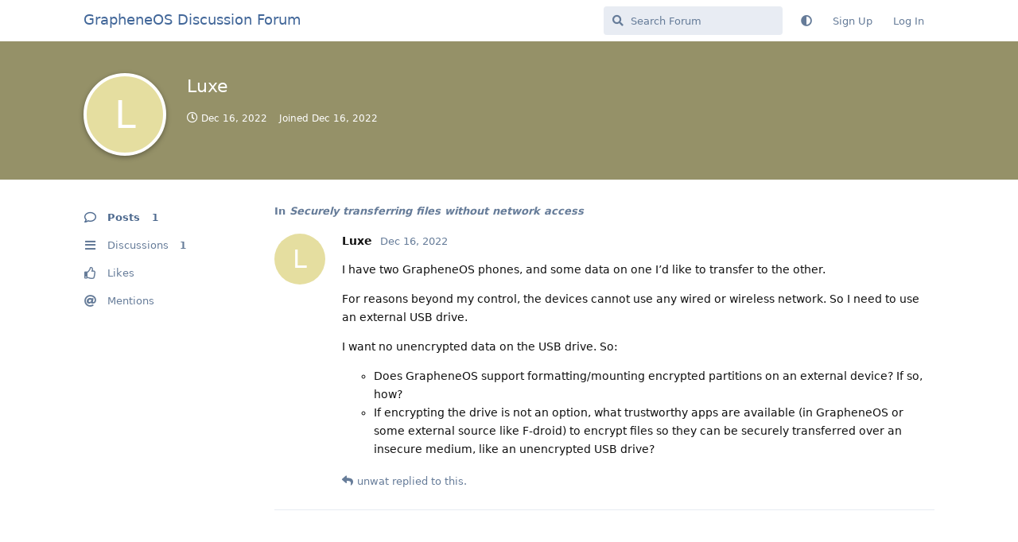

--- FILE ---
content_type: text/html; charset=utf-8
request_url: https://discuss.grapheneos.org/u/Luxe
body_size: 2280
content:
<!doctype html>
<html  dir="ltr"        lang="en" >
    <head>
        <meta charset="utf-8">
        <title>Luxe - GrapheneOS Discussion Forum</title>

        <link rel="canonical" href="https://discuss.grapheneos.org/u/Luxe">
<link rel="preload" href="https://discuss.grapheneos.org/assets/forum.js?v=32311a7f" as="script">
<link rel="preload" href="https://discuss.grapheneos.org/assets/forum-en.js?v=4759de39" as="script">
<link rel="preload" href="https://discuss.grapheneos.org/assets/fonts/fa-solid-900.woff2" as="font" type="font/woff2" crossorigin="">
<link rel="preload" href="https://discuss.grapheneos.org/assets/fonts/fa-regular-400.woff2" as="font" type="font/woff2" crossorigin="">
<meta name="viewport" content="width=device-width, initial-scale=1, maximum-scale=1, minimum-scale=1">
<meta name="description" content="GrapheneOS discussion forum">
<meta name="theme-color" content="#4D698E">
<meta name="color-scheme" content="light">
<link rel="stylesheet" media="not all and (prefers-color-scheme: dark)" class="nightmode-light" href="https://discuss.grapheneos.org/assets/forum.css?v=b1a7b699" />
<link rel="stylesheet" media="(prefers-color-scheme: dark)" class="nightmode-dark" href="https://discuss.grapheneos.org/assets/forum-dark.css?v=06072722" />

        <script>
            /* fof/nightmode workaround for browsers without (prefers-color-scheme) CSS media query support */
            if (!window.matchMedia('not all and (prefers-color-scheme), (prefers-color-scheme)').matches) {
                document.querySelector('link.nightmode-light').removeAttribute('media');
            }
        </script>
        

<meta name="msapplication-TileColor" content="#ffffff"/>
<meta name="twitter:site" content="@GrapheneOS"/>
<meta property="og:image" content="https://discuss.grapheneos.org/opengraph.png"/>
<meta property="og:image:width" content="512"/>
<meta property="og:image:height" content="512"/>
<meta property="og:image:alt" content="GrapheneOS logo"/>
<meta property="og:site_name" content="GrapheneOS Discussion Forum"/>
<link rel="icon" href="/favicon.ico"/>
<link rel="icon" sizes="any" type="image/svg+xml" href="/favicon.svg"/>
<link rel="mask-icon" href="/780febcc.mask-icon.svg" color="#1a1a1a"/>
<link rel="apple-touch-icon" href="/apple-touch-icon.png"/>
<link rel="manifest" href="/manifest.webmanifest"/>
            
    </head>

    <body>
        <div id="app" class="App">

    <div id="app-navigation" class="App-navigation"></div>

    <div id="drawer" class="App-drawer">

        <header id="header" class="App-header">
            <div id="header-navigation" class="Header-navigation"></div>
            <div class="container">
                <div class="Header-title">
                    <a href="https://discuss.grapheneos.org" id="home-link">
                                                    GrapheneOS Discussion Forum
                                            </a>
                </div>
                <div id="header-primary" class="Header-primary"></div>
                <div id="header-secondary" class="Header-secondary"></div>
            </div>
        </header>

    </div>

    <main class="App-content">
        <div id="content"></div>

        <div id="flarum-loading" style="display: none">
    Loading...
</div>

<noscript>
    <div class="Alert">
        <div class="container">
            This site is best viewed in a modern browser with JavaScript enabled.
        </div>
    </div>
</noscript>

<div id="flarum-loading-error" style="display: none">
    <div class="Alert">
        <div class="container">
            Something went wrong while trying to load the full version of this site. Try hard-refreshing this page to fix the error.
        </div>
    </div>
</div>

<noscript id="flarum-content">
    
</noscript>


        <div class="App-composer">
            <div class="container">
                <div id="composer"></div>
            </div>
        </div>
    </main>

</div>




        <div id="modal"></div>
        <div id="alerts"></div>

        <script>
            document.getElementById('flarum-loading').style.display = 'block';
            var flarum = {extensions: {}};
        </script>

        <script src="https://discuss.grapheneos.org/assets/forum.js?v=32311a7f"></script>
<script src="https://discuss.grapheneos.org/assets/forum-en.js?v=4759de39"></script>

        <script id="flarum-json-payload" type="application/json">{"fof-nightmode.assets.day":"https:\/\/discuss.grapheneos.org\/assets\/forum.css?v=b1a7b699","fof-nightmode.assets.night":"https:\/\/discuss.grapheneos.org\/assets\/forum-dark.css?v=06072722","resources":[{"type":"forums","id":"1","attributes":{"title":"GrapheneOS Discussion Forum","description":"GrapheneOS discussion forum","showLanguageSelector":true,"baseUrl":"https:\/\/discuss.grapheneos.org","basePath":"","baseOrigin":"https:\/\/discuss.grapheneos.org","debug":false,"apiUrl":"https:\/\/discuss.grapheneos.org\/api","welcomeTitle":"Welcome to the GrapheneOS Discussion Forum","welcomeMessage":"Official forum for discussing GrapheneOS and related topics.","themePrimaryColor":"#4D698E","themeSecondaryColor":"#4D698E","logoUrl":null,"faviconUrl":null,"headerHtml":"","footerHtml":null,"allowSignUp":true,"defaultRoute":"\/all","canViewForum":true,"canStartDiscussion":false,"canSearchUsers":false,"canCreateAccessToken":false,"canModerateAccessTokens":false,"assetsBaseUrl":"https:\/\/discuss.grapheneos.org\/assets","canViewFlags":false,"guidelinesUrl":null,"canProcessErasureRequests":false,"erasureAnonymizationAllowed":true,"erasureDeletionAllowed":true,"canBypassTagCounts":false,"minPrimaryTags":"1","maxPrimaryTags":"1","minSecondaryTags":"0","maxSecondaryTags":"5","fof-user-bio.maxLength":200,"fof-user-bio.maxLines":0,"fofNightMode_autoUnsupportedFallback":1,"fofNightMode.showThemeToggleOnHeaderAlways":true,"fof-nightmode.default_theme":0,"fofNightMode.showThemeToggleInSolid":true,"allowUsernameMentionFormat":true},"relationships":{"groups":{"data":[{"type":"groups","id":"1"},{"type":"groups","id":"2"},{"type":"groups","id":"3"},{"type":"groups","id":"4"}]},"tags":{"data":[{"type":"tags","id":"1"},{"type":"tags","id":"3"},{"type":"tags","id":"4"},{"type":"tags","id":"26"},{"type":"tags","id":"43"},{"type":"tags","id":"50"},{"type":"tags","id":"27"},{"type":"tags","id":"23"},{"type":"tags","id":"28"},{"type":"tags","id":"33"}]}}},{"type":"groups","id":"1","attributes":{"nameSingular":"Admin","namePlural":"Admins","color":"#B72A2A","icon":"fas fa-wrench","isHidden":0}},{"type":"groups","id":"2","attributes":{"nameSingular":"Guest","namePlural":"Guests","color":null,"icon":null,"isHidden":0}},{"type":"groups","id":"3","attributes":{"nameSingular":"Member","namePlural":"Members","color":null,"icon":null,"isHidden":0}},{"type":"groups","id":"4","attributes":{"nameSingular":"Mod","namePlural":"Mods","color":"#80349E","icon":"fas fa-bolt","isHidden":0}},{"type":"tags","id":"1","attributes":{"name":"General","description":"","slug":"general","color":"#c7c7c7","backgroundUrl":null,"backgroundMode":null,"icon":"","discussionCount":11490,"position":0,"defaultSort":null,"isChild":false,"isHidden":false,"lastPostedAt":"2026-01-15T04:59:33+00:00","canStartDiscussion":false,"canAddToDiscussion":false}},{"type":"tags","id":"3","attributes":{"name":"Off Topic","description":"","slug":"off-topic","color":"#c55bec","backgroundUrl":null,"backgroundMode":null,"icon":"","discussionCount":4749,"position":1,"defaultSort":null,"isChild":false,"isHidden":false,"lastPostedAt":"2026-01-15T04:53:50+00:00","canStartDiscussion":false,"canAddToDiscussion":false}},{"type":"tags","id":"4","attributes":{"name":"Development","description":"","slug":"development","color":"#2e52e0","backgroundUrl":null,"backgroundMode":null,"icon":"","discussionCount":484,"position":2,"defaultSort":null,"isChild":false,"isHidden":false,"lastPostedAt":"2026-01-15T02:34:36+00:00","canStartDiscussion":false,"canAddToDiscussion":false}},{"type":"tags","id":"26","attributes":{"name":"Announcements","description":"","slug":"announcements","color":"#f00a0a","backgroundUrl":null,"backgroundMode":null,"icon":"","discussionCount":795,"position":3,"defaultSort":null,"isChild":false,"isHidden":false,"lastPostedAt":"2026-01-14T22:38:19+00:00","canStartDiscussion":false,"canAddToDiscussion":false}},{"type":"tags","id":"43","attributes":{"name":"Third party apps and services","description":"","slug":"third-party-apps-and-services","color":"#994ce6","backgroundUrl":null,"backgroundMode":null,"icon":"","discussionCount":2818,"position":4,"defaultSort":null,"isChild":false,"isHidden":false,"lastPostedAt":"2026-01-15T03:42:18+00:00","canStartDiscussion":false,"canAddToDiscussion":false}},{"type":"tags","id":"50","attributes":{"name":"Spam","description":"For internal use to hide removed spam from all discussions for moderators.","slug":"spam","color":"#6f492f","backgroundUrl":null,"backgroundMode":null,"icon":"","discussionCount":799,"position":5,"defaultSort":null,"isChild":false,"isHidden":true,"lastPostedAt":"2026-01-11T12:09:42+00:00","canStartDiscussion":false,"canAddToDiscussion":false}},{"type":"tags","id":"27","attributes":{"name":"Solved","description":"","slug":"solved","color":"#2fac16","backgroundUrl":null,"backgroundMode":null,"icon":"","discussionCount":3222,"position":null,"defaultSort":null,"isChild":false,"isHidden":false,"lastPostedAt":"2026-01-14T18:20:08+00:00","canStartDiscussion":false,"canAddToDiscussion":false}},{"type":"tags","id":"23","attributes":{"name":"Pixel 6a","description":"","slug":"pixel-6a","color":"#7659e8","backgroundUrl":null,"backgroundMode":null,"icon":"","discussionCount":1062,"position":null,"defaultSort":null,"isChild":false,"isHidden":false,"lastPostedAt":"2026-01-13T17:46:08+00:00","canStartDiscussion":false,"canAddToDiscussion":false}},{"type":"tags","id":"28","attributes":{"name":"Pixel 7","description":"","slug":"pixel-7","color":"#7659e8","backgroundUrl":null,"backgroundMode":null,"icon":"","discussionCount":835,"position":null,"defaultSort":null,"isChild":false,"isHidden":false,"lastPostedAt":"2026-01-13T03:21:31+00:00","canStartDiscussion":false,"canAddToDiscussion":false}},{"type":"tags","id":"33","attributes":{"name":"Pixel 8","description":"","slug":"pixel-8","color":"#7659e8","backgroundUrl":null,"backgroundMode":null,"icon":"","discussionCount":694,"position":null,"defaultSort":null,"isChild":false,"isHidden":false,"lastPostedAt":"2026-01-14T16:53:53+00:00","canStartDiscussion":false,"canAddToDiscussion":false}}],"session":{"userId":0,"csrfToken":"rPXBtzDbsYVsaf47CRwVrSCbYbO18wjs1W269SFI"},"locales":{"en":"English"},"locale":"en","apiDocument":{"data":{"type":"users","id":"2081","attributes":{"username":"Luxe","displayName":"Luxe","avatarUrl":null,"slug":"Luxe","joinTime":"2022-12-16T09:09:00+00:00","discussionCount":1,"commentCount":1,"canEdit":false,"canEditCredentials":false,"canEditGroups":false,"canDelete":false,"lastSeenAt":"2022-12-16T09:19:58+00:00","anonymized":false,"canModerateExports":false,"canSuspend":false,"bio":"","canViewBio":true,"canEditBio":false,"canSpamblock":false},"relationships":{"groups":{"data":[]}}}}}</script>

        <script>
            const data = JSON.parse(document.getElementById('flarum-json-payload').textContent);
            document.getElementById('flarum-loading').style.display = 'none';

            try {
                flarum.core.app.load(data);
                flarum.core.app.bootExtensions(flarum.extensions);
                flarum.core.app.boot();
            } catch (e) {
                var error = document.getElementById('flarum-loading-error');
                error.innerHTML += document.getElementById('flarum-content').textContent;
                error.style.display = 'block';
                throw e;
            }
        </script>

        
    </body>
</html>
